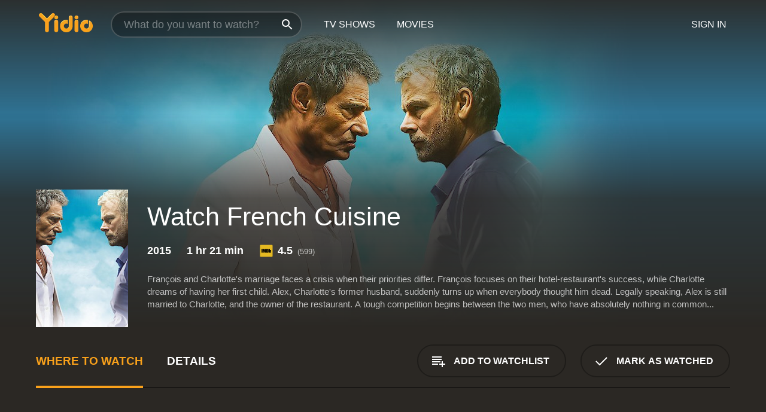

--- FILE ---
content_type: text/html; charset=UTF-8
request_url: https://www.yidio.com/movie/french-cuisine-pension-complte/166065
body_size: 8487
content:
<!doctype html>
<html  lang="en" xmlns:og="http://opengraphprotocol.org/schema/" xmlns:fb="http://www.facebook.com/2008/fbml">
<head prefix="og: http://ogp.me/ns# fb: http://ogp.me/ns/fb# video: http://ogp.me/ns/video#">
<title>Watch  French Cuisine Online | 2015 Movie | Yidio</title>
<meta charset="utf-8" />
<meta http-equiv="X-UA-Compatible" content="IE=edge,chrome=1" />
<meta name="description" content="Watch French Cuisine Online. French Cuisine the 2015 Movie, Trailers, Videos and more at Yidio." />
<meta name="viewport" content="width=device-width, initial-scale=1, minimum-scale=1" />

 
 


<link href="https://fonts.googleapis.com" rel="preconnect">

<link rel="icon" href="//cfm.yidio.com/favicon-16.png" sizes="16x16"/>
<link rel="icon" href="//cfm.yidio.com/favicon-32.png" sizes="32x32"/>
<link rel="icon" href="//cfm.yidio.com/favicon-96.png" sizes="96x96"/>
<link rel="icon" href="//cfm.yidio.com/favicon-128.png" sizes="128x128"/>
<link rel="icon" href="//cfm.yidio.com/favicon-192.png" sizes="192x192"/>
<link rel="icon" href="//cfm.yidio.com/favicon-228.png" sizes="228x228"/>
<link rel="shortcut icon" href="//cfm.yidio.com/favicon-196.png" sizes="196x196"/>
<link rel="apple-touch-icon" href="//cfm.yidio.com/favicon-152.png" sizes="152x152"/>
<link rel="apple-touch-icon" href="//cfm.yidio.com/favicon-180.png" sizes="180x180"/>

<link rel="alternate" href="android-app://com.yidio.androidapp/yidio/movie/166065" />
<link rel="alternate" href="ios-app://664306931/yidio/movie/166065" />


<link href="https://www.yidio.com/movie/french-cuisine-pension-complte/166065" rel="canonical" />
<meta property="og:title" content="French Cuisine"/> 
<meta property="og:url" content="https://www.yidio.com/movie/french-cuisine-pension-complte/166065"/> 
<meta property="og:image" content="//cfm.yidio.com/images/movie/166065/poster-180x270.jpg"/> 
<meta property="fb:app_id" content="54975784392"/> 
<meta property="og:description" content="Fran&ccedil;ois and Charlotte's marriage faces a crisis when their priorities differ. Fran&ccedil;ois focuses on their hotel-restaurant's success, whi..."/> 
<meta property="og:site_name" content="Yidio"/> 
<meta property="og:type" content="video.movie" /> 
<script async src="https://www.googletagmanager.com/gtag/js?id=G-6PLMJX58PB"></script>

<script>
    /* ==================
        Global variables
       ================== */

	
	var globals={};
    
	var page = 'redesign/movie';
	globals.page = 'redesign/movie';
	
	var _bt = '';
    var baseUrl = 'https://www.yidio.com/';
    var cdnBaseUrl = '//cfm.yidio.com/';
    var appUrl = 'yidio://top-picks';
    var country = 'US';
    var fbAppId = '';
    var fbAppPerms = 'email,public_profile';
    var premiumUser = '';
	var user_premium_channels  = [];
	var MAIN_RANDOM_VARIABLE = "";
	var overlay_timer = 1000;
	var overlay_position = 200;
	var new_question_ads = 0;
	var new_movie_ads = 0;
	var new_links_ads = 0;
	var new_show_dir_ads = 0;
	var new_movie_dir_ads = 0;
	var random_gv = '';
	var yzd = '485231813822';
	globals.header_t_source = '';
	globals.utm_source = '';
	globals.utm_medium = '';
	globals.utm_campaign = '';
	globals.utm_term = '';
	globals.utm_content = '';
	globals.pid = '';
	globals.title = 'French Cuisine';
    
	
	var src_tt = '1';
	
	
			globals.contentId = "166065";
				globals.header_all_utm_params = '';
					globals.link_id = "166065";
		
					

    /* =============================
        Initialize Google Analytics
       ============================= */
	
    window.dataLayer = window.dataLayer || []; function gtag() {dataLayer.push(arguments);}
	
    gtag('js', new Date());
	gtag('config', 'G-6PLMJX58PB');
    
    /* ==================
        GA Error logging
       ================== */
    
	window.onerror = function(message, file, line, col, error) {
		var gaCategory = 'Errors';
		if (typeof page != 'undefined' && page != '') gaCategory = 'Errors (' + page + ')';
		
		var url = window.location.href;
		var gaLabel = '[URL]: ' + url;
		if (file != '' && file != url) gaLabel += ' [File]: ' + file;
		if (error != 'undefined' && error != null) label += ' [Trace]: ' + error.stack;
		gaLabel += ' [User Agent]: ' + navigator.userAgent;
		
		gtag('event', '(' + line + '): ' + message, { 'event_category': gaCategory, 'event_label': gaLabel });
		console.log('[Error]: ' + message + ' ' + gaLabel);
	}
	
	/* =======================
	    Initialize Optimizely
	   ======================= */
    
    window['optimizely'] = window['optimizely'] || [];
    
	/* ===============================
	    Handle in-source image errors
	   =============================== */
	
	const onImgError = (event) => {
		event.target.classList.add('error');
	};
	
	const onImgLoad = (event) => {
		event.target.classList.add('loaded');
	};
	
    
	
			globals.user_id = 0;
	</script>




<script defer src="//cfm.yidio.com/redesign/js/main.js?version=188" crossorigin="anonymous"></script>

	<script defer src="//cfm.yidio.com/redesign/js/detail.js?version=59" crossorigin="anonymous"></script>









	<style>

		/* ========
		    Global
		   ======== */
		
		* {
			transition: none;
		}
		
		h1, h2, h3, h4, p, blockquote, figure, ol, ul {
			margin: 0;
			padding: 0;
		}
		
		a {
			color: inherit;
			transition-duration: 0;
		}
		
		a:visited {
			color: inherit;
		}
		
		a:not(.border), button, .button {
			color: inherit;
		}
		
		
		img[data-src],
		img[onerror] {
			opacity: 0;
		}
		
		img[onerror].loaded {
			opacity: 1;
		}
		
		img {
			max-width: 100%;
			height: auto;
		}
		
		button {
			background: none;
			border: 0;
			border-color: rgba(0,0,0,0);
			font: inherit;
			padding: 0;
		}
		
		main {
			padding-top: 82px;
		}
		
		body {
			opacity: 0;
			font: 16px/1 'Open Sans', sans-serif;
			font-weight: 400;
			margin: 0;
		}
		
		header {
			position: fixed;
			z-index: 50;
			width: 100%;
			height: 82px;
			box-sizing: border-box;
			color: white;
		}
		
		header nav {
			position: absolute;
			width: 100%;
			height: 100%;
			box-sizing: border-box;
			padding: 0 47px;
		}
		
		header nav li {
			height: 100%;
			position: relative;
			float: left;
		}
		
		header nav a {
			display: block;
			text-transform: uppercase;
			text-align: center;
			line-height: 82px;
			padding: 0 18px;
		}
		
		header nav li.selected a {
			color: #f9a11b;
		}
		
		header nav .logo svg {
			margin-top: 23px;
		}
		
		header nav .search {
			width: 320px;
			padding: 19px 0;
			margin: 0 18px 0 12px;
		}
		
		header nav .search .icon {
			position: absolute;
			top: 29px;
			right: 13px;
			z-index: 20;
			width: 24px;
			height: 24px;
		}
		
		header nav .search input {
			width: 100%;
			height: 44px;
			border: 0;
			box-sizing: border-box;
			font-size: 110%;
			font-weight: 300;
			margin-bottom: 18px;
		}
		
		header nav .account {
			position: absolute;
			right: 0;
		}
		
		header nav .account li {
			float: right;
		}
		
		header nav li.sign-in {
			margin-right: 48px;
		}
		
		header nav a .border {
			display: inline;
			border: 2px solid #f9a11b;
			padding: 6px 16px;
		}
		
		@media only screen and (min-width: 1920px) {
			
			.main-wrapper {
				max-width: 1920px;
				margin: 0 auto;
			}
			
		}
		
	</style>




	
		<style>

			/* ==============
			    Detail Pages
			   ============== */
			
			body {
				color: white;
			}
			
			.masthead {
				display: flex;
				flex-direction: column;
				justify-content: flex-end;
				position: relative;
				overflow: hidden;
				margin-top: -82px;
				padding-top: 82px;
				box-sizing: border-box;
				height: 76vh;
				max-height: 56.25vw;
				min-height: 450px;
				font-size: 1.2vw;
				color: white;
			}
			
			.masthead .background {
				display: block;
				position: absolute;
				top: 0;
				left: 0;
				width: 100%;
				height: 100%;
			}
			
			.masthead .content {
				display: flex;
				align-items: center;
				z-index: 10;
				padding: 10vw 60px 0 60px;
			}
			
			.masthead .poster {
				position: relative;
				flex-shrink: 0;
				margin-right: 2.5vw;
				height: 18vw;
				width: 12vw;
			}
			
			.masthead .details {
				padding: 2vw 0;
			}
			
			.masthead .details h1 {
				font-size: 280%;
				font-weight: 400;
				margin-top: -0.3vw;
			}
			
			.masthead .details .tagline {
				font-size: 160%;
				font-weight: 300;
				font-style: italic;
				margin-top: 1vw;
			}
			
			.masthead .details .attributes {
				display: flex;
				align-items: center;
				font-size: 120%;
				font-weight: 700;
				margin-top: 1.9vw;
			}
			
			.masthead .details .attributes li {
				display: flex;
				align-items: center;
				margin-right: 2.1vw;
			}
			
			.masthead .details .attributes .icon {
				width: 1.7vw;
				height: 1.7vw;
				margin-right: 0.6vw;
			}
			
			.masthead .details .description {
				display: -webkit-box;
				-webkit-box-orient: vertical;
				line-height: 1.4em;
				max-height: 4.2em;
				color: rgba(255,255,255,0.7);
				overflow: hidden;
				margin-top: 2vw;
				text-overflow: ellipsis;
			}
			
			nav.page {
				display: flex;
				margin: 12px 60px 48px 60px;
				border-bottom: 1px solid rgba(0,0,0,0.8);
				padding: 19px 0;
			}
			
			nav.page > div {
				display: flex;
				margin: -20px;
			}
			
			nav.page label {
				display: flex;
				align-items: center;
				margin: 0 20px;
				font-weight: 600;
				text-transform: uppercase;
			}
			
			nav.page .sections label {
				font-size: 120%;
			}
			
			input[name=section] {
				display: none;
			}
			
			input[name=section]:nth-child(1):checked ~ nav.page .sections label:nth-child(1),
			input[name=section]:nth-child(2):checked ~ nav.page .sections label:nth-child(2),
			input[name=section]:nth-child(3):checked ~ nav.page .sections label:nth-child(3) {
				color: #f9a11b;
				box-shadow: inset 0 -4px #f9a11b;
			}
			
			nav.page .actions {
				margin-left: auto;
				margin-right: -12px;
			}
			
			nav.page .button.border {
				margin: 18px 12px;
			}
			
			.page-content {
				display: flex;
				margin: 48px 60px;
			}
			
			.button.border {
				display: flex;
				align-items: center;
				text-transform: uppercase;
				font-weight: 600;
				border: 2px solid rgba(0,0,0,0.3);
				padding: 0 1vw;
			}
			
			.button.border .icon {
				display: flex;
				align-items: center;
				justify-content: center;
				width: 4vw;
				height: 4vw;
			}
			
			.episodes .seasons span {
				border: 2px solid rgba(0,0,0,0.3);
			}
			
			.episodes .seasons input.unavailable + span {
				color: rgba(255,255,255,0.2);
				background: rgba(0,0,0,0.3);
				border-color: rgba(0,0,0,0);
			}
			
			.episodes .seasons input:checked + span {
				color: rgba(0,0,0,0.8);
				background: #f9a11b;
				border-color: #f9a11b;
				cursor: default;
			}
			
			/* Display ads */
			
			.tt.display ins {
				display: block;
			}
			
			@media only screen and (min-width: 1025px) {
				.page-content .column:nth-child(2) .tt.display ins {
					width: 300px;
				}
			}
			
			@media only screen and (min-width: 1440px) {
				
				.masthead {
					font-size: 1.1em;
				}
				
				.masthead .content {
					padding: 144px 60px 0 60px;
				}
				
				.masthead .poster {
					margin-right: 36px;
					height: 270px;
					width: 180px;
				}
				
				.masthead .details {
					padding: 16px 0;
				}
				
				.masthead .details h1 {
					margin-top: -8px;
				}
				
				.masthead .details .tagline {
					margin-top: 16px;
				}
				
				.masthead .details .attributes {
					margin-top: 28px;
				}
				
				.masthead .details .attributes li {
					margin-right: 32px;
				}
				
				.masthead .details .attributes .icon {
					width: 24px;
					height: 24px;
					margin-right: 8px;
				}
				
				.masthead .details .attributes .imdb .count {
					font-size: 70%;
					font-weight: 400;
				}
				
				.masthead .details .description {
					max-width: 1200px;
					margin-top: 26px;
				}
				
				.button.border {
					padding: 0 16px;
				}
				
				.button.border .icon {
					width: 48px;
					height: 48px;
				}
				
			}
			
			@media only screen and (min-width: 1920px) {
				
				.masthead {
					max-height: 960px;
				}
				
			}

		</style>
	


<link rel="preload" href="https://fonts.googleapis.com/css?family=Open+Sans:300,400,600,700" media="print" onload="this.media='all'">

<link rel="stylesheet" href="//cfm.yidio.com/redesign/css/main.css?version=89" media="print" onload="this.media='all'">

	<link rel="stylesheet" href="//cfm.yidio.com/redesign/css/detail.css?version=29" media="print" onload="this.media='all'">
	<link rel="stylesheet" href="//cfm.yidio.com/mobile/css/video-js.css?version=2" media="print" onload="this.media='all'">




 
	<script>
		// Display page content when last CSS is loaded

		var css = document.querySelectorAll('link[rel=stylesheet]');
		var count = css.length;
		var lastCSS = css[count - 1];

		lastCSS.addEventListener('load', function() {
			document.querySelector('body').classList.add('css-loaded');
		});
	</script>



</head>
<body class="movie" >
		
	

			<div class="main-wrapper">
			  	<header  class="transparent" >
                <nav>
					<ul class="main">
						<li class="logo"> 
							<a href="https://www.yidio.com/" title="Yidio">
								<img srcset="//cfm.yidio.com/redesign/img/logo-topnav-1x.png 1x, //cfm.yidio.com/redesign/img/logo-topnav-2x.png 2x" width="90" height="32" alt="Yidio" />
							</a>
						</li>
						                            <li class="search">
                                <div class="icon"></div>
                                <input type="text" autocomplete="off" placeholder="What do you want to watch?"/>
                            </li>
                            <li class="tv-shows">
                                <div class="highlight"></div>
                                <a href="https://www.yidio.com/tv-shows">TV Shows</a>
                            </li>
                            <li class="movies">
                                <div class="highlight"></div>
                                <a href="https://www.yidio.com/movies">Movies</a>
                            </li>
                           
					</ul>
					<ul class="account">
                   						<li class="sign-in">
							<div class="sign-in-link">Sign In</div>
						</li>
						                     
					</ul>
				</nav>
			</header>
			            <main>

        		<!-- For pure CSS page section selecting -->
		<input type="radio" id="where-to-watch" name="section" value="where-to-watch" checked>
				<input type="radio" id="details" name="section" value="details">		
		<div class="masthead">
			<div class="content">
				<div class="poster movie">
                					<img src="//cfm.yidio.com/images/movie/166065/poster-180x270.jpg" srcset="//cfm.yidio.com/images/movie/166065/poster-180x270.jpg 1x, //cfm.yidio.com/images/movie/166065/poster-360x540.jpg 2x" alt="French Cuisine" crossOrigin="anonymous"/>
				                </div>
				<div class="details">
					<h1>Watch French Cuisine</h1>
										                    <ul class="attributes">
												<li>2015</li>						<li>1 hr 21 min</li>						<li class="imdb">
							<svg class="icon" xmlns="http://www.w3.org/2000/svg" xmlns:xlink="http://www.w3.org/1999/xlink" width="24" height="24" viewBox="0 0 24 24"><path d="M0 0h24v24H0z" fill="rgba(0,0,0,0)"/><path d="M21.946.5H2.054A1.65 1.65 0 0 0 .501 2.029L.5 21.946a1.64 1.64 0 0 0 1.491 1.551.311.311 0 0 0 .043.003h19.932a.396.396 0 0 0 .042-.002 1.65 1.65 0 0 0 1.492-1.637V2.14A1.648 1.648 0 0 0 21.982.502L21.946.5z" fill="#e5b922"/><path d="M3.27 8.416h1.826v7.057H3.27zm5.7 0l-.42 3.3-.48-3.3H5.713v7.057H7.3l.006-4.66.67 4.66h1.138l.643-4.763v4.763h1.592V8.416zm5.213 7.057a5.116 5.116 0 0 0 .982-.071 1.18 1.18 0 0 0 .546-.254.924.924 0 0 0 .311-.5 5.645 5.645 0 0 0 .098-1.268v-2.475a8.333 8.333 0 0 0-.071-1.345 1.224 1.224 0 0 0-.3-.617 1.396 1.396 0 0 0-.715-.404 7.653 7.653 0 0 0-1.696-.123h-1.365v7.057zm.02-5.783a.273.273 0 0 1 .136.195 3.079 3.079 0 0 1 .033.617v2.736a2.347 2.347 0 0 1-.091.858c-.06.1-.22.163-.48.163V9.625a.839.839 0 0 1 .404.066zm2.535-1.274v7.057h1.645l.1-.448a1.528 1.528 0 0 0 .494.41 1.658 1.658 0 0 0 .649.13 1.209 1.209 0 0 0 .747-.227 1.007 1.007 0 0 0 .402-.539 4.108 4.108 0 0 0 .085-.943v-1.982a6.976 6.976 0 0 0-.033-.832.988.988 0 0 0-.163-.402.967.967 0 0 0-.409-.319 1.673 1.673 0 0 0-.631-.111 1.842 1.842 0 0 0-.656.123 1.556 1.556 0 0 0-.487.383v-2.3zm2.372 5.35a2.417 2.417 0 0 1-.052.643c-.032.1-.18.137-.292.137a.212.212 0 0 1-.214-.129 1.818 1.818 0 0 1-.058-.598v-1.87a2.042 2.042 0 0 1 .052-.598.204.204 0 0 1 .208-.117c.1 0 .26.04.298.137a1.775 1.775 0 0 1 .059.578z" fill="#010101"/></svg>
							<div class="score">4.5<span class="count">&nbsp;&nbsp;(599)</span></div>
						</li>											</ul>
                    										<div class="description">
						<div class="container"><p>Fran&ccedil;ois and Charlotte's marriage faces a crisis when their priorities differ. Fran&ccedil;ois focuses on their hotel-restaurant's success, while Charlotte dreams of having her first child. Alex, Charlotte's former husband, suddenly turns up when everybody thought him dead. Legally speaking, Alex is still married to Charlotte, and the owner of the restaurant. A tough competition begins between the two men, who have absolutely nothing in common...</p>
												</div>
					</div>
									</div>
			</div>
			<div class="background ">				<img src="//cfm.yidio.com/images/movie/166065/backdrop-1280x720.jpg" width="100%" alt="French Cuisine" crossOrigin="anonymous"/>			</div>
		</div>
		
		<nav class="page">
			<div class="sections">
				<label for="where-to-watch">Where to Watch</label>
								<label for="details">Details</label>			</div>
			<div class="actions">
				<button type="button" class="button border action watchlist" data-type="movie" data-id="166065">
					<div class="icon"></div>
					<div class="label">Add to Watchlist</div>
				</button>
				<button type="button" class="button border action watched" data-type="movie" data-id="166065">
					<div class="icon"></div>
					<div class="label">Mark as Watched</span>
				</button>
			</div>
		</nav>
		
		<div class="page-content">
			<div class="column">
				<section class="where-to-watch">
					
                    
					                    <div class="no-results">
                        <div class="text">
                            <div class="primary"><b>French Cuisine</b> doesn't appear to be available from any streaming services, but watch free movies on <a class="cta" href="https://watchnow.one?utm_content=no-source-cta-movie&utm_source=Yidio&utm_medium=referral" rel="nofollow" target="_blank">Watch Now</a></div>
                            <div class="secondary">Add this movie to your Watchlist to get notified when it's available.</div>
                        </div>
                        <button type="button" class="button border action watchlist" data-type="movie" data-id="166065">
                        	<div class="icon"></div>
                        	<div class="label">Add to Watchlist</div>
                        </button>
                    </div>
                   				</section>
				                				<section class="details">
					                    <div class="description">
						<div class="name">Description</div>
						<div class="value"></div>
					</div>
											                    					<ul class="links">
						                        <li>
							<div class="name">Genres</div>
							<div class="value">
								<a href="https://www.yidio.com/movies/comedy" title="Comedy">Comedy</a> 
							</div>
						</li>
                                                						<li>
							<div class="name">Cast</div>
							<div class="value">
								<div>Franck Dubosc</div><div>Gérard Lanvin</div><div>Pascale Arbillot</div>
							</div>
						</li>
                                                						<li>
							<div class="name">Director</div>
							<div class="value">
								<div>Florent Siri</div>
							</div>
						</li>
                        					</ul>
                    										<ul class="attributes">
						                        <li>
							<div class="name">Release Date</div>
							<div class="value">2015</div>
						</li>
                        						                        						<li>
							<div class="name">Runtime</div>
							<div class="value">1 hr 21 min</div>
						</li>
                                                                       						<li>
							<div class="name">IMDB Rating</div>
							<div class="value">4.5<span class="count">&nbsp;&nbsp;(599)</span></div>
						</li>
                        											</ul>
                    				</section>
                			</div>
            		</div>
				<div class="browse-sections recommendations">
			            <section>
				<div class="title">Stream Movies Like French Cuisine</div>
				<div class="slideshow poster-slideshow">
					<a class="movie" href="https://www.yidio.com/movie/the-family-plan-2/261735">
								<div class="poster"><img class="poster" loading="lazy" src="//cfm.yidio.com/images/movie/261735/poster-193x290.jpg" width="100%" alt=""></div>
								<div class="content"><div class="title">The Family Plan 2</div></div>
							</a><a class="movie" href="https://www.yidio.com/movie/a-charlie-brown-christmas/227275">
								<div class="poster"><img class="poster" loading="lazy" src="//cfm.yidio.com/images/movie/227275/poster-193x290.jpg" width="100%" alt=""></div>
								<div class="content"><div class="title">A Charlie Brown Christmas</div></div>
							</a><a class="movie" href="https://www.yidio.com/movie/ghosted/240599">
								<div class="poster"><img class="poster" loading="lazy" src="//cfm.yidio.com/images/movie/240599/poster-193x290.jpg" width="100%" alt=""></div>
								<div class="content"><div class="title">Ghosted</div></div>
							</a><a class="movie" href="https://www.yidio.com/movie/the-family-plan/245737">
								<div class="poster"><img class="poster" loading="lazy" src="//cfm.yidio.com/images/movie/245737/poster-193x290.jpg" width="100%" alt=""></div>
								<div class="content"><div class="title">The Family Plan</div></div>
							</a><a class="movie" href="https://www.yidio.com/movie/spirited/238864">
								<div class="poster"><img class="poster" loading="lazy" src="//cfm.yidio.com/images/movie/238864/poster-193x290.jpg" width="100%" alt=""></div>
								<div class="content"><div class="title">Spirited</div></div>
							</a><a class="movie" href="https://www.yidio.com/movie/a-charlie-brown-thanksgiving/226163">
								<div class="poster"><img class="poster" loading="lazy" src="//cfm.yidio.com/images/movie/226163/poster-193x290.jpg" width="100%" alt=""></div>
								<div class="content"><div class="title">A Charlie Brown Thanksgiving</div></div>
							</a><a class="movie" href="https://www.yidio.com/movie/wolfs/249756">
								<div class="poster"><img class="poster" loading="lazy" src="//cfm.yidio.com/images/movie/249756/poster-193x290.jpg" width="100%" alt=""></div>
								<div class="content"><div class="title">Wolfs</div></div>
							</a><a class="movie" href="https://www.yidio.com/movie/fly-me-to-the-moon/249754">
								<div class="poster"><img class="poster" loading="lazy" src="//cfm.yidio.com/images/movie/249754/poster-193x290.jpg" width="100%" alt=""></div>
								<div class="content"><div class="title">Fly Me to the Moon</div></div>
							</a><a class="movie" href="https://www.yidio.com/movie/its-the-great-pumpkin-charlie-brown/31300">
								<div class="poster"><img class="poster" loading="lazy" src="//cfm.yidio.com/images/movie/31300/poster-193x290.jpg" width="100%" alt=""></div>
								<div class="content"><div class="title">It's the Great Pumpkin, Charlie Brown</div></div>
							</a><a class="movie" href="https://www.yidio.com/movie/mean-girls/22118">
								<div class="poster"><img class="poster" loading="lazy" src="//cfm.yidio.com/images/movie/22118/poster-193x290.jpg" width="100%" alt=""></div>
								<div class="content"><div class="title">Mean Girls</div></div>
							</a>
				</div>
			</section>
						            <section><div class="title">Top Movies</div>
						<div class="slideshow poster-slideshow">
						<a class="movie" href="https://www.yidio.com/movie/titanic/15722">
								<div class="poster"><img class="poster" loading="lazy" src="//cfm.yidio.com/images/movie/15722/poster-193x290.jpg" width="100%" alt=""></div>
								<div class="content"><div class="title">Titanic</div></div>
							</a><a class="movie" href="https://www.yidio.com/movie/the-housemaid/31437">
								<div class="poster"><img class="poster" loading="lazy" src="//cfm.yidio.com/images/movie/31437/poster-193x290.jpg" width="100%" alt=""></div>
								<div class="content"><div class="title">The Housemaid</div></div>
							</a><a class="movie" href="https://www.yidio.com/movie/uncut-gems/211660">
								<div class="poster"><img class="poster" loading="lazy" src="//cfm.yidio.com/images/movie/211660/poster-193x290.jpg" width="100%" alt=""></div>
								<div class="content"><div class="title">Uncut Gems</div></div>
							</a><a class="movie" href="https://www.yidio.com/movie/it/63837">
								<div class="poster"><img class="poster" loading="lazy" src="//cfm.yidio.com/images/movie/63837/poster-193x290.jpg" width="100%" alt=""></div>
								<div class="content"><div class="title">It</div></div>
							</a><a class="movie" href="https://www.yidio.com/movie/pretty-woman/11618">
								<div class="poster"><img class="poster" loading="lazy" src="//cfm.yidio.com/images/movie/11618/poster-193x290.jpg" width="100%" alt=""></div>
								<div class="content"><div class="title">Pretty Woman</div></div>
							</a><a class="movie" href="https://www.yidio.com/movie/twilight/29116">
								<div class="poster"><img class="poster" loading="lazy" src="//cfm.yidio.com/images/movie/29116/poster-193x290.jpg" width="100%" alt=""></div>
								<div class="content"><div class="title">Twilight</div></div>
							</a><a class="movie" href="https://www.yidio.com/movie/the-hunger-games/32213">
								<div class="poster"><img class="poster" loading="lazy" src="//cfm.yidio.com/images/movie/32213/poster-193x290.jpg" width="100%" alt=""></div>
								<div class="content"><div class="title">The Hunger Games</div></div>
							</a><a class="movie" href="https://www.yidio.com/movie/harry-potter-and-the-sorcerers-stone/18564">
								<div class="poster"><img class="poster" loading="lazy" src="//cfm.yidio.com/images/movie/18564/poster-193x290.jpg" width="100%" alt=""></div>
								<div class="content"><div class="title">Harry Potter and the Sorcerer's Stone</div></div>
							</a><a class="movie" href="https://www.yidio.com/movie/me-before-you/59757">
								<div class="poster"><img class="poster" loading="lazy" src="//cfm.yidio.com/images/movie/59757/poster-193x290.jpg" width="100%" alt=""></div>
								<div class="content"><div class="title">Me Before You</div></div>
							</a><a class="movie" href="https://www.yidio.com/movie/john-wick/46767">
								<div class="poster"><img class="poster" loading="lazy" src="//cfm.yidio.com/images/movie/46767/poster-193x290.jpg" width="100%" alt=""></div>
								<div class="content"><div class="title">John Wick</div></div>
							</a><a class="movie" href="https://www.yidio.com/movie/how-the-grinch-stole-christmas/62432">
								<div class="poster"><img class="poster" loading="lazy" src="//cfm.yidio.com/images/movie/62432/poster-193x290.jpg" width="100%" alt=""></div>
								<div class="content"><div class="title">How the Grinch Stole Christmas</div></div>
							</a><a class="movie" href="https://www.yidio.com/movie/the-sound-of-music/1850">
								<div class="poster"><img class="poster" loading="lazy" src="//cfm.yidio.com/images/movie/1850/poster-193x290.jpg" width="100%" alt=""></div>
								<div class="content"><div class="title">The Sound of Music</div></div>
							</a>
						</div></section><section><div class="title">Also starring Franck Dubosc</div>
						<div class="slideshow poster-slideshow">
						<a class="movie" href="https://www.yidio.com/movie/cat-and-dog/248705">
								<div class="poster"><img class="poster" loading="lazy" src="//cfm.yidio.com/images/movie/248705/poster-193x290.jpg" width="100%" alt=""></div>
								<div class="content"><div class="title">Cat and Dog</div></div>
							</a><a class="movie" href="https://www.yidio.com/movie/camping-3/172235">
								<div class="poster"><img class="poster" loading="lazy" src="//cfm.yidio.com/images/movie/172235/poster-193x290.jpg" width="100%" alt=""></div>
								<div class="content"><div class="title">Camping 3</div></div>
							</a><a class="movie" href="https://www.yidio.com/movie/le-sens-de-la-famille/234778">
								<div class="poster"><img class="poster" loading="lazy" src="//cfm.yidio.com/images/movie/234778/poster-193x290.jpg" width="100%" alt=""></div>
								<div class="content"><div class="title">Le sens de la famille</div></div>
							</a><a class="movie" href="https://www.yidio.com/movie/family-pack/252793">
								<div class="poster"><img class="poster" loading="lazy" src="//cfm.yidio.com/images/movie/252793/poster-193x290.jpg" width="100%" alt=""></div>
								<div class="content"><div class="title">Family Pack</div></div>
							</a><a class="movie" href="https://www.yidio.com/movie/rolling-to-you/185979">
								<div class="poster"><img class="poster" loading="lazy" src="//cfm.yidio.com/images/movie/185979/poster-193x290.jpg" width="100%" alt=""></div>
								<div class="content"><div class="title">Rolling To You</div></div>
							</a><a class="movie" href="https://www.yidio.com/movie/the-marquis/107064">
								<div class="poster"><img class="poster" loading="lazy" src="//cfm.yidio.com/images/movie/107064/poster-193x290.jpg" width="100%" alt=""></div>
								<div class="content"><div class="title">The Marquis</div></div>
							</a><a class="movie" href="https://www.yidio.com/movie/10-jours-en-or/69629">
								<div class="poster"><img class="poster" loading="lazy" src="//cfm.yidio.com/images/movie/69629/poster-193x290.jpg" width="100%" alt=""></div>
								<div class="content"><div class="title">10 jours en or</div></div>
							</a><a class="movie" href="https://www.yidio.com/movie/camping-2/172196">
								<div class="poster"><img class="poster" loading="lazy" src="//cfm.yidio.com/images/movie/172196/poster-193x290.jpg" width="100%" alt=""></div>
								<div class="content"><div class="title">Camping 2</div></div>
							</a><a class="movie" href="https://www.yidio.com/movie/billy-buddy/42114">
								<div class="poster"><img class="poster" loading="lazy" src="//cfm.yidio.com/images/movie/42114/poster-193x290.jpg" width="100%" alt=""></div>
								<div class="content"><div class="title">Billy & Buddy</div></div>
							</a><a class="movie" href="https://www.yidio.com/movie/boule-and-bill/171535">
								<div class="poster"><img class="poster" loading="lazy" src="//cfm.yidio.com/images/movie/171535/poster-193x290.jpg" width="100%" alt=""></div>
								<div class="content"><div class="title">Boule and Bill</div></div>
							</a><a class="movie" href="https://www.yidio.com/movie/10-jours-sans-maman/228611">
								<div class="poster"><img class="poster" loading="lazy" src="//cfm.yidio.com/images/movie/228611/poster-193x290.jpg" width="100%" alt=""></div>
								<div class="content"><div class="title">10 jours sans maman</div></div>
							</a>
						</div></section><section><div class="title">Also starring Gérard Lanvin</div>
						<div class="slideshow poster-slideshow">
						<a class="movie" href="https://www.yidio.com/movie/a-gang-story/41251">
								<div class="poster"><img class="poster" loading="lazy" src="//cfm.yidio.com/images/movie/41251/poster-193x290.jpg" width="100%" alt=""></div>
								<div class="content"><div class="title">A Gang Story</div></div>
							</a><a class="movie" href="https://www.yidio.com/movie/la-belle-histoire/12319">
								<div class="poster"><img class="poster" loading="lazy" src="//cfm.yidio.com/images/movie/12319/poster-193x290.jpg" width="100%" alt=""></div>
								<div class="content"><div class="title">La Belle Histoire</div></div>
							</a><a class="movie" href="https://www.yidio.com/movie/le-prix-du-danger/8643">
								<div class="poster"><img class="poster" loading="lazy" src="//cfm.yidio.com/images/movie/8643/poster-193x290.jpg" width="100%" alt=""></div>
								<div class="content"><div class="title">Le Prix du Danger</div></div>
							</a><a class="movie" href="https://www.yidio.com/movie/jos-boy/227112">
								<div class="poster"><img class="poster" loading="lazy" src="//cfm.yidio.com/images/movie/227112/poster-193x290.jpg" width="100%" alt=""></div>
								<div class="content"><div class="title">Jo's Boy</div></div>
							</a><a class="movie" href="https://www.yidio.com/movie/papi-sitter/257279">
								<div class="poster"><img class="poster" loading="lazy" src="//cfm.yidio.com/images/movie/257279/poster-193x290.jpg" width="100%" alt=""></div>
								<div class="content"><div class="title">Papi Sitter</div></div>
							</a><a class="movie" href="https://www.yidio.com/movie/il-y-a-des-jours-et-des-lunes/11481">
								<div class="poster"><img class="poster" loading="lazy" src="//cfm.yidio.com/images/movie/11481/poster-193x290.jpg" width="100%" alt=""></div>
								<div class="content"><div class="title">Il y a des jours... et des lunes</div></div>
							</a>
						</div></section>
		</div>
        </main>
        <footer>
      <div class="links">
        <nav class="main">
          <ul class="first-line">
            <li><a href="https://www.yidio.com/">Home</a></li>
            <li><a href="https://www.yidio.com/tv-shows">Top Shows</a></li>
            <li><a href="https://www.yidio.com/movies">Top Movies</a></li>
            <li><a href="https://help.yidio.com/support/home" rel="noopener noreferrer">Help</a></li>
            <li><a href="https://www.yidio.com/app/">Download App</a></li>
            <li><a href="https://www.yidio.com/aboutus">About</a></li>	
            <li><a href="https://www.yidio.com/jobs">Careers</a></li>
          </ul>
          <ul class="second-line">
            <li><span>&copy; 2026 Yidio LLC</span></li>
            <li><a href="https://www.yidio.com/privacy">Privacy Policy</a></li>
            <li><a href="https://www.yidio.com/tos">Terms of Use</a></li>
            <li><a href="https://www.yidio.com/tos#copyright">DMCA</a></li>
          </ul>
        </nav>
        <nav class="social">
          <ul>
            <li><a class="facebook" title="Facebook" href="https://www.facebook.com/Yidio" target="_blank" rel="noopener noreferrer"></a></li>
            <li><a class="twitter" title="Twitter" href="https://twitter.com/yidio" target="_blank" rel="noopener noreferrer"></a></li>
          </ul>
        </nav>
      </div>
    </footer>
        
    </div>
    
        
    <script type="application/ld+json">
{
  "@context": "http://schema.org",
  "@type": "Movie",
  "name": "French Cuisine",
  "url": "https://www.yidio.com/movie/french-cuisine/166065",
  "image": "https://cfm.yidio.com/images/movie/166065/poster-180x270.jpg",
  "description": "Fran&ccedil;ois and Charlotte's marriage faces a crisis when their priorities differ. Fran&ccedil;ois focuses on their hotel-restaurant's success, while Charlotte dreams of having her first child. Alex, Charlotte's former husband, suddenly turns up when everybody thought him dead. Legally speaking, Alex is still married to Charlotte, and the owner of the restaurant. A tough competition begins between the two men, who have absolutely nothing in common...",
  "dateCreated": "2015"
  ,"genre":["Comedy"]
  ,"contentRating": "",
  "duration": "1 hr 21 min",
  "inLanguage": ""
  ,"aggregateRating":[{
  	"@type":"AggregateRating",
		"ratingCount": "599",
		"ratingValue":	"4.5",
		"bestRating": "10",
		"worstRating": "0"	
  }]
  ,"actor": [{"@type":"Person","name": "Franck Dubosc"},{"@type":"Person","name": " Gérard Lanvin"},{"@type":"Person","name": " Pascale Arbillot"}]
  ,"productionCompany": [{"@type":"Organization","name": "STUDIOCANAL Ltd"}]
  ,"director": [{"@type":"Person","name": "Florent Siri"}]
  
  
}
</script>
    <script type="application/ld+json">
{
"@context": "https://schema.org",
"@type": "BreadcrumbList",
"itemListElement": [{
"@type": "ListItem",
"position": 1,
"item": {
"@id": "https://www.yidio.com/",
"name": "Home"
}
},{
"@type": "ListItem",
"position": 2,
"item": {
"@id": "https://www.yidio.com/movies/",
"name": "Movies"
}
},{
"@type": "ListItem",
"position": 3,
"item": {
"name": "French Cuisine"
}
}]
}
</script>
     
    <!-- Facebook Pixel Code -->
    <script>
    !function(f,b,e,v,n,t,s){if(f.fbq)return;n=f.fbq=function(){n.callMethod?
    n.callMethod.apply(n,arguments):n.queue.push(arguments)};if(!f._fbq)f._fbq=n;
    n.push=n;n.loaded=!0;n.version='2.0';n.queue=[];t=b.createElement(e);t.async=!0;
    t.src=v;s=b.getElementsByTagName(e)[0];s.parentNode.insertBefore(t,s)}(window,
    document,'script','https://connect.facebook.net/en_US/fbevents.js');
    fbq('init', '772716306073427'); // Insert your pixel ID here.
    fbq('track', 'PageView');
    </script>
    <noscript><img height="1" width="1" style="display:none"
    src="https://www.facebook.com/tr?id=772716306073427&ev=PageView&noscript=1"
    /></noscript>
    <!-- DO NOT MODIFY -->
    <!-- End Facebook Pixel Code -->
    
          
        <!-- Reddit Pixel -->
        <script>
        !function(w,d){if(!w.rdt){var p=w.rdt=function(){p.sendEvent?p.sendEvent.apply(p,arguments):p.callQueue.push(arguments)};p.callQueue=[];var t=d.createElement("script");t.src="https://www.redditstatic.com/ads/pixel.js",t.async=!0;var s=d.getElementsByTagName("script")[0];s.parentNode.insertBefore(t,s)}}(window,document);rdt('init','t2_g3y337j');rdt('track', 'PageVisit');
        </script>
        <!-- DO NOT MODIFY UNLESS TO REPLACE A USER IDENTIFIER -->
        <!-- End Reddit Pixel -->
      
        </body>
</html>
